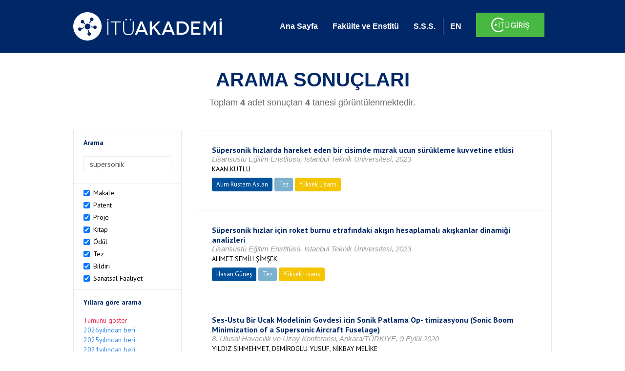

--- FILE ---
content_type: text/html; charset=utf-8
request_url: https://akademi.itu.edu.tr/search-results?st=supersonik
body_size: 12919
content:


<!DOCTYPE html>

<html xmlns="http://www.w3.org/1999/xhtml">
<head><meta charset="utf-8" /><meta http-equiv="X-UA-Compatible" content="IE=edge" /><meta name="viewport" content="width=device-width, initial-scale=1" /><title>
	İTÜ AKADEMİ
</title><link href="//uicc.itu.edu.tr/akademi/v2/r5/lib/css/bootstrap.min.css" rel="stylesheet" type="text/css" /><link href="//uicc.itu.edu.tr/akademi/v2/r5/lib/OwlCarousel2-2.2.1/assets/owl.carousel.min.css" rel="stylesheet" type="text/css" /><link href="//uicc.itu.edu.tr/akademi/v2/r5/lib/OwlCarousel2-2.2.1/assets/owl.theme.default.min.css" rel="stylesheet" type="text/css" /><link href="//uicc.itu.edu.tr/akademi/v2/r5/lib/css/akademi-font-icons.css" rel="stylesheet" type="text/css" /><link href="//uicc.itu.edu.tr/portal/v3.0/css/nyroModal.css" rel="stylesheet" type="text/css" /><link href="//uicc.itu.edu.tr/akademi/v2/r5/lib/css/style.css" rel="stylesheet" type="text/css" /><link href="//uicc.itu.edu.tr/akademi/v2/r5/lib/css/custom-admin.css" rel="stylesheet" type="text/css" /><link href="//uicc.itu.edu.tr/akademi/v2/r5/lib/css/favicon.ico" rel="shortcut icon" />

    <!-- Global site tag (gtag.js) - Google Analytics -->
    <script async src="https://www.googletagmanager.com/gtag/js?id=UA-117437389-1"></script>
    <script>
        window.dataLayer = window.dataLayer || [];
        function gtag() { dataLayer.push(arguments); }
        gtag('js', new Date());

        gtag('config', 'UA-117437389-1');
    </script>


    
    <style>
        .arastirmaci {
            padding:15px;
        }
        /*.arastirmaci .title {
            font-size: 15px;
            margin-top:5px;
        }*/
        .arastirmaci li:last-child {
            width: auto;
        }
        .arastirmaci .name{
            width: 139px;
            white-space: nowrap; 
            overflow: hidden;
            text-overflow: ellipsis; 
        }
        /*.arastirmaci .name {
            font-size: 15px;
        }*/
        .statistics {
            min-height: 160px;
        }

            .statistics .title {
                color: #002868;
                margin-bottom: 10px;
            }

                .statistics .title + p {
                    font-size: 18px;
                }

        .active-year {
            color: #ed2a4f !important;
            text-decoration: none !important;
        }

        .tbSpan {
            width: 40%;
            margin: 3px;
        }

        /*.etiket .btn {
            color: white !important;
            text-decoration: none;
            font-size: 13px;
            padding: 4px 8px;
        }

        .etiket .keyword {
        float:none !important;
        margin-right:4px !important;
        }

        .entity-extensions.etiket .btn {
            margin-right:0px;
        }*/

            .etiket .btn a {
                color: white !important;
                text-decoration: none;
                height: auto;
            }

        .btn-paper {
            background-color: #2f97de;
        }

        .btn-patent {
            background-color: darkorange;
        }

        .btn-research-group {
            background-color: #00519b;
        }

        .btn-project {
            background-color: #00519b;
        }

        .btn-book {
            background-color: #2fcc71;
        }

        .btn-reward {
            background-color: rgb(241, 92, 128);
        }

        .btn-membership {
            background-color: #7bb0cf;
        }

        .btn-workexperience {
            background-color: #00519b;
        }

        .btn-thesis {
            background-color: #7bb0cf;
        }

        .btn-proceeding {
            background-color: #f4c400;
        }

        .btn-lisans {
            background-color: #7bb0cf;
        }

        .btn-graduate {
            background-color: #7bb0cf;
        }

        .btn-doktora {
            background-color: #2f97de;
        }

        .btn-editorship {
            background-color: #2f97de;
        }

        .btn-artistic-activity {
            background-color: #8d3faf;
        }

        .btn-refereeing {
            background-color: #7bb0cf;
        }


        .et-paper {
            background-color: #2f97de;
        }

        .et-patent {
            background-color: darkorange;
        }

        .et-research-group {
            background-color: #00519b;
        }

        .et-project {
            background-color: #00519b;
        }

        .et-book {
            background-color: #2fcc71;
        }

        .et-reward {
            background-color: rgb(241, 92, 128);
        }

        .et-membership {
            background-color: #7bb0cf;
        }

        .et-workexperience {
            background-color: #00519b;
        }

        .et-thesis {
            background-color: #7bb0cf;
        }

        .et-proceeding {
            background-color: #f4c400;
        }

        .et-lisans {
            background-color: #7bb0cf;
        }

        .et-graduate {
            background-color: #7bb0cf;
        }

        .et-doktora {
            background-color: #2f97de;
        }

        .et-editorship {
            background-color: #2f97de;
        }

        .et-artistic-activity {
            background-color: #8d3faf;
        }

        .et-refereeing {
            background-color: #7bb0cf;
        }

        body {
            margin-bottom: 700px;
        }
    </style>
</head>
<body id="main">
    <form method="post" action="./search-results?st=supersonik" id="form1">
<div class="aspNetHidden">
<input type="hidden" name="__EVENTTARGET" id="__EVENTTARGET" value="" />
<input type="hidden" name="__EVENTARGUMENT" id="__EVENTARGUMENT" value="" />
<input type="hidden" name="__VIEWSTATE" id="__VIEWSTATE" value="USrkoGMoOlSpmwZz72bfjjdUnDlpoWcPXJQQlCZMRBknEo2lNB6hWqvTuMnED1YpOP2xhhAgcBoL3FBtH4bnPiDbk50BYmKSyt0j1xA7E08eSOXNzxKyqmYLkA5948EDqvjlBJQvxwXE3Kj8d+Bs/4XKnlc8age1k2FYxDRMj1PElh9EgfieNKqwIQWrjk+s8axD+XGzb1GcWuSnDewX62gvapwAjc1Oy9Edg2/[base64]/[base64]/Q+8h5Jbotr3AdiTv4drLW69R7YNYpkafc2csnO2YIHHYO92MsiQLeztO70YCnNOhT/eLs8d87IF/jozh78qXTcyxmUTYpZmyraz29/mPEspf4umCIJcCI9R8FMKYDAPU1CETOk8YeYKPfbBatsOiEG4/[base64]/++rRXS66cB84sdxR8TICQ7brw2NR1+eLgH00CQo8lwufwu+Yy9sPyg+Mh8ilE2AosckYYTIYuIvIGnY/DiMpZSjioFKGj/MpTY1EOXebQDiJfQGFdIWItsLbjFoLOylRYcgX4qMD8wdlBBXY6XMDv4TETeIbmcfiIqFfhE9bK+pgHWdApf8ZIf4Rq75F6H0llYqq9Bif7+jrui0nCyrnBcas58EjVAVeIeSU15HodqkDPAEFpK+Tkjq8GFq1DzgGEO9//wNFKtG7Su+bY6s0LrEwdjzDkYYw6ZBI/El8GYVYjbgM26XRPpxKlaI+9qWZkCcoLG6vssre67KbK+Ak+6zrwKLZH3InQv42AzGzbGIfLGYMc/T0b03OuWL+6Ef9mdbS/3WboGwJ9LqgSQuU49e0dOt02h6KBfGy5vg9rvqspqlVQWfL6nI+ZMJK5eYzjsN9CkbcvA1/4bg9zzjy3e8Sfikfd4nFQEjotux14JGQXyKVtZhRvbtu4tik07wbesOSji9QKcfUzfoo9Fwwk0Udbs6yjXaVjCKDVAoU/AZ1NO/EqLfOOxvzqQfKi8b4O+S2MUE1MlvsmU2Fy52DbDYkodzXTHxASo8W7IZ1x3xo1lY1aBQdmhJFVPIMeyVURpI+/VDkqoNjmpO/BSaDB7amI8Rx8b6W4/CZ2Eo0e/0ZIG8BfdcsHFHYEXWgvNnfuLqLr+KlplwcIkwN0wbW+Dxb1FvJZx5fjFggCd87S4goUHPrRl7FPxmRibOgAmRy+zOTitrzUSfJBSKX6qtv6OVYG7AUzZNa/c30Q0gt7QypgKMimyT7v7QyNjY1wL+JFfVeHn2sczhjwTLYHq+n85eTQFlao/1Ke1oYnVL1y8WxWja3YbWp7hIDXnplTDefqvtgGuzXKPmMzTQJU5o3wa4Tgu1j+QiKl5i8urIakmvktn2oaoOB9+zzAoi1Cn1/eYYek/fw41fAD0MQ5DHY0H0vh6+fVyFvTetW7v2Vx4bXrUmPRFLQVCrkQqifDYg2t7Vizvjn6Vs3VgypCeDe6PIST8xKTN3OBhqXyBPhY6DyLFLzhtvZcI1V9I6slTKYrFTFB9LrAHBsdDsWhyiZmQ5sdIo+Siq/nhwQxJbtKrT0OgOge/ORsryk5XMqFng+3BukZHiNGzGuf993Fz59i/Xj6fQIg8aMIMofyzNbVd5e97X1kLP15s96VP3n7P/hcpHGvUN4L3od5vHh19fkRRa6ymejHgfw0074GamKzE21RAonopelkduvoNm//kx9KiorlfTg1Xbtws2eCMh5Z1OSu+mqkOrfOAqxPy/HMfkLUJ7dw5rVdcE3coeI5B004IHtUMngxZmPIVQmHUlOCHVQzdSVvZCj+NfU9iqXkGQ8eo9k2FItj6pfNktr6K3ju/pz/Ppmda2QCqxWQiP66xg/+C2VJia4iV2U2N20Z1vTovi7fURyWIJODQOi0CIvk+NihI12GigsROxMO+rirCGaFfaQk79t0iQgOE7bTY+aoY8eVQiRw6puk+qJsqWhb3lGiL6CMZjYEmDMaVo4Ph30GByVfteqa1HtcYAstgCcJOVReXVMQhX6y0bRKc913k4g2rd+5nIIe7NFEV/[base64]/39WTm243fYkDsNXBMSi6FWDfgyPU6qqF1whpFJ9bbICLT6CPU+F9qGqLu69OfUbazbGF2csRIJO4XGMCo4T6UuTovd3QcAyCdEbz3w3MgbT79Kx1+0b39Wo8+xX0uPgHDlVHoGFwJURfn030DXJoI5WrDmPJ0aMN0WGQf/4yzxI+yTzfK92nje0MNIW1ioTPUGuUs0McqqbBUNNv3bVgcFLIHFZq6wLII1sFWQg0jXxxwlyU0MCFkWRqyO9Yte0ZAbSweFKkVwRdcpS0r5iNejLKx60GQqVdJxvDQ0tMGOHMC/upCbjmkg7e6OXXDC4syxjXxwSPfg6BKJ6ytRVoKeCjZN5xB1HhOEIp0Vuqf/6IZvE3/[base64]/cfC+4UhNddU1tivJNg/deFgTdEOhfKFkTxTikC/8gAKfMUOSRNCwg499htI7EE7ahapOWJzUAf0J99dqpL1niEvwS7X/QRZ44RO3ZPYgzxQOgvcGZAxLEQaItEorsWtIVNwlQm3V+oqWtdME13yKZ39VO+xdB53mZ+lxki8v1i8YckhnT9XFgJYMT70v6T8DL62l6cdOlHDlRkBR7Mohyy6pa8wd2vBDVE+BAsDGI19r/0ufOtAzMUmUA0gHgu99h2CztXtIXweiCJL8x2r+j59H4GhvX4ioUTZXlmwDhjUG5b5C/okvhZn5+H8/kJgJsDM3W49GXGoV8M/6v1ZtDpF6HDzrlFtZMtFxq+wr7UJ4fbvVHYam5cCwoZHJYK7Kq5JYxIgMy15PRgBiA/dtFB98XDW8zfXLuewLxI2og2KhHn2PqzQdJLIx/8rdjQU9fFQsruQ67lGcmKbpmBBUhqhAc2t8vG4XhLCNVUEkIm+ukKNBe+cmXP/cdfiEwIek8oNfW+m/yRDY/CiII411/DmZkcAGt2PhHDiHUPfR3Kz2ooK5FYPqD4W3qxPbz4bPz0z3PAIyTR1cwu7yMgB5nOBiWjoim2s+idykMzfXtKMMrBZJLdp4PA+Xz7HM60/C7CqykcL/g4iGU02X8xZ6j2uD5dBKeKm429KwFtd2XEfYVoJ+8q4UUZ68UttI79PSbc7+J059OG4drtRIZa9K6Mu+3ld60JYPGWzoewqv17nIPI8r8Wy2LgaQpp/nWJ0BLmqH+WZ0Nbo6Ntc8kVnfHWzSk3SpxkPjzQhdMCS5apfq2BbENzlieOq8VM7j9PS4vpVoF3QFVHvOu+wp79jv/mSLncEgzX1N56AKh3VRSKdJSqXLwLqy9XdJjNac+bvATN1c0SpDf1CoO8ysdKMTpT+nAFM/2FOYUzt0+0DWhSbkKhLTJ8I3CLciRaekpw34XjwluSi4VG2gZ1kF4/R6bOx+moM9jGLgo7lvW476Vu30KS/7LqFYxxreBSXfyF0eNveNC47+bx8p1ooDrr1fN5LKWBe53oi4dckJ0ydrLW7RWxcXXcE78z/bZaO488g8e5ufPl0LTuVw9cq4ytyDcFoSBwtYtu9zdpzvCtyapS/2ir02dCuiNy2lieSWJy3DDbeMVCcaDA==" />
</div>

<script type="text/javascript">
//<![CDATA[
var theForm = document.forms['form1'];
if (!theForm) {
    theForm = document.form1;
}
function __doPostBack(eventTarget, eventArgument) {
    if (!theForm.onsubmit || (theForm.onsubmit() != false)) {
        theForm.__EVENTTARGET.value = eventTarget;
        theForm.__EVENTARGUMENT.value = eventArgument;
        theForm.submit();
    }
}
//]]>
</script>


<div class="aspNetHidden">

	<input type="hidden" name="__VIEWSTATEGENERATOR" id="__VIEWSTATEGENERATOR" value="261936C6" />
</div>
        <div>
            <nav class="navbar navbar-default navbar-fixed-top">
                <div class="container">
                    <div class="navbar-header">
                        <button type="button" class="navbar-toggle collapsed" data-toggle="collapse" data-target="#navbar-collapse" aria-expanded="false">
                            <span class="sr-only">Toggle navigation</span>
                            <span class="icon-bar"></span>
                            <span class="icon-bar"></span>
                            <span class="icon-bar"></span>
                        </button>
                        <div class="nav-flag"></div>
                        <a href='/'>
                            <img id="imgLogo" class="img-responsive" src="//uicc.itu.edu.tr/akademi/v2/r5/lib/img/itu-akademi.png" alt="İTÜ Akademi" />
                        </a>
                        <div class="clearfix"></div>
                    </div>
                    <div class="collapse navbar-collapse" id="navbar-collapse" style="line-height: 108px;">
                        <ul class="nav navbar-nav">
                            <li class="active"><a href="/">Ana Sayfa</a></li>
                            <li><a href="/fakulte-enstitu">Fakülte ve Enstitü</a></li>
                            <li class="mega-dropdown-mobil1" style="display: none;">
                                <a href="/raporlar/" class="dropdown-toggle" data-toggle="dropdown" data-submenu>RAPORLAR <span class="caret"></span></a>
                                <ul class="dropdown-menu">
                                    <li class="dropdown-submenu">
                                        <a tabindex="0">BİLİMSEL YAYINLAR</a>
                                        <ul class="dropdown-menu">
                                            <li class="dropdown-submenu">
                                                <a tabindex="0">RAPORLAR</a>
                                                <ul class="dropdown-menu">
                                                    <li><a href="#">Kurumun Yıllara Göre Yayın Dağılımı</a></li>
                                                    <li><a href="#">Birimlerin Yıllara Göre Yayın Dağılımı</a></li>
                                                    <li><a href="#">Birimlerin Türlere Göre Yayın Dağılımı</a></li>
                                                    <li><a href="#">Alanlara Göre Yayın Sayılarının Dağılımı</a></li>
                                                    <li><a href="#">Ulusal ve Uluslararası İşbirlikleri ile Üretilen Yayınlar</a></li>
                                                </ul>
                                            </li>
                                            <li class="dropdown-submenu">
                                                <a tabindex="1">İSTATİSTİKLER</a>
                                                <ul class="dropdown-menu">
                                                    <li><a href="#">Öğretim Üyesi Başına Yayın Sayıları</a></li>
                                                    <li><a href="#">Yayınlardaki Yazar Sayısı</a></li>
                                                    <li><a href="#">ISI İndekslerine Giren Dergilerde En Fazla Yayın Yapan Akademisyenler</a></li>
                                                    <li><a href="#">Diğer Dergilerde En Fazla Yayın Yapan Akademisyenler</a></li>
                                                    <li><a href="#">Uluslararası Kongrelerde En Fazla Bildiri Sunan Akademisyenler</a></li>
                                                    <li><a href="#">Ulusal Kongrelerde En Fazla Bildiri Sunan Akademisyenler</a></li>
                                                    <li><a href="#">En Fazla Kitap Yazan Akademisyenler</a></li>
                                                </ul>
                                            </li>
                                        </ul>
                                    </li>
                                    <li class="dropdown-submenu">
                                        <a tabindex="1">BİLİMSEL PROJELER</a>
                                        <ul class="dropdown-menu">
                                            <li class="dropdown-submenu">
                                                <a tabindex="0">RAPORLAR</a>
                                                <ul class="dropdown-menu">
                                                    <li><a href="#">xx</a></li>
                                                    <li><a href="#">yy</a></li>
                                                    <li><a href="#">aa</a></li>
                                                    <li><a href="#">bb</a></li>
                                                    <li><a href="#">cc</a></li>
                                                </ul>
                                            </li>
                                        </ul>
                                    </li>
                                    <li><a href="#">ATIFLAR & TANINIRLIK</a></li>
                                    <li><a href="#">PATENT</a></li>
                                    <li><a href="#">ÖDÜLLER</a></li>
                                    <li><a href="#">BİLİMSEL FAALİYETLER</a></li>
                                    <li><a href="#">BİLİMSEL ETKİNLİKLER</a></li>
                                    <li><a href="#">PERSONEL</a></li>
                                </ul>
                            </li>
                            <li class="mega-dropdown1" style="display: none;">
                                
                                <a href="#clickReports" data-toggle="collapse" class="collapse" aria-expanded="false" aria-controls="clickReports" data-submenu>RAPORLAR <span class="caret"></span></a>
                                
                                <div class="dropdown-menu mega-dropdown-menu collapse" id="clickReports">
                                    <div class="container" id="reports">
                                        

                                        

                                        

                                        
                                    </div>
                                </div>
                            </li>
                            <li><a href="/sss">S.S.S.</a></li>
                            <li class="lng">
                                
                                <a id="lbEnglish" href="javascript:__doPostBack(&#39;ctl00$lbEnglish&#39;,&#39;&#39;)">EN</a>

                                
                                
                                
                                
                            </li>
                            <li class="singin"><a href="https://portal.itu.edu.tr/apps/akademik/" target="_blank">
                                <img src="//uicc.itu.edu.tr/akademi/v2/r5/lib/img/itu-giris.png" /></a></li>
                        </ul>
                    </div>
                </div>
            </nav>

            
    <div class="statistics">
        <div class="wrapper">
            <div class="container">
                <h1 class="title">ARAMA SONUÇLARI</h1>
                <p>
                    <span id="ContentPlaceHolder1_lbResult" style="color:DimGray;">Toplam <b>4</b> adet sonuçtan <b>4</b> tanesi görüntülenmektedir.</span>
                </p>
                <div class="clearfix"></div>
            </div>
        </div>

        
    </div>

    <div class="container">
        <div class="row">
            <div class="col-xs-12 col-md-3 search-filter">
                <table class="table table-bordered">
                    <tbody>
                        <tr>
                            <td>
                                <h4>Arama</h4>
                                <div class="form-group">
                                    <label class="sr-only" for="inputSearch">>Arama</label>
                                    <input name="ctl00$ContentPlaceHolder1$tbSearch" type="text" value="supersonik" id="ContentPlaceHolder1_tbSearch" class="form-control textbox" />
                                </div>
                            </td>
                        </tr>
                        <tr>
                            <td style="text-align: left">
                                
                                        <div class="checkbox-inline">
                                            <label>
                                                <input type="checkbox" class="checkbox-inline entityType" checked value='1'> Makale </input>
                                            </label>
                                        </div>
                                        <br />
                                    
                                        <div class="checkbox-inline">
                                            <label>
                                                <input type="checkbox" class="checkbox-inline entityType" checked value='2'> Patent </input>
                                            </label>
                                        </div>
                                        <br />
                                    
                                        <div class="checkbox-inline">
                                            <label>
                                                <input type="checkbox" class="checkbox-inline entityType" checked value='4'> Proje </input>
                                            </label>
                                        </div>
                                        <br />
                                    
                                        <div class="checkbox-inline">
                                            <label>
                                                <input type="checkbox" class="checkbox-inline entityType" checked value='5'> Kitap </input>
                                            </label>
                                        </div>
                                        <br />
                                    
                                        <div class="checkbox-inline">
                                            <label>
                                                <input type="checkbox" class="checkbox-inline entityType" checked value='6'> Ödül </input>
                                            </label>
                                        </div>
                                        <br />
                                    
                                        <div class="checkbox-inline">
                                            <label>
                                                <input type="checkbox" class="checkbox-inline entityType" checked value='9'> Tez </input>
                                            </label>
                                        </div>
                                        <br />
                                    
                                        <div class="checkbox-inline">
                                            <label>
                                                <input type="checkbox" class="checkbox-inline entityType" checked value='10'> Bildiri </input>
                                            </label>
                                        </div>
                                        <br />
                                    
                                        <div class="checkbox-inline">
                                            <label>
                                                <input type="checkbox" class="checkbox-inline entityType" checked value='15'> Sanatsal Faaliyet </input>
                                            </label>
                                        </div>
                                        <br />
                                    
                                <input type="hidden" name="ctl00$ContentPlaceHolder1$hdTypes" id="ContentPlaceHolder1_hdTypes" value="1|2|4|5|6|9|10|15|" />
                            </td>
                        </tr>
                        <tr>
                            <td style="text-align: left">
                                <h4>Yıllara göre arama</h4>
                                <ul class="list list-unstyled">
                                    <li id="liYear0">
                                        <a href="javascript:__doPostBack(&#39;ctl00$ContentPlaceHolder1$ctl00&#39;,&#39;&#39;)">Tümünü göster</a>
                                    </li>
                                    <li id="liYear1">
                                        <a href="javascript:__doPostBack(&#39;ctl00$ContentPlaceHolder1$ctl01&#39;,&#39;&#39;)">2026yılından beri</a>
                                    </li>
                                    <li id="liYear2">
                                        <a href="javascript:__doPostBack(&#39;ctl00$ContentPlaceHolder1$ctl02&#39;,&#39;&#39;)">2025yılından beri</a>
                                    </li>
                                    <li id="liYear3">
                                        <a href="javascript:__doPostBack(&#39;ctl00$ContentPlaceHolder1$ctl03&#39;,&#39;&#39;)">2021yılından beri</a>
                                    </li>
                                </ul>
                                <p><a id="yearSpan" href="javascript:;" onclick='$("#dvSpan").show()' style="color: #358aed; text-decoration: none">Özel Aralık Girişi</a></p>
                                <div id="dvSpan" style="display: flex">
                                    <input name="ctl00$ContentPlaceHolder1$tbMinYear" type="text" id="ContentPlaceHolder1_tbMinYear" class="form-control textbox tbSpan" />
                                    
                                    <input name="ctl00$ContentPlaceHolder1$tbMaxYear" type="text" id="ContentPlaceHolder1_tbMaxYear" class="form-control textbox tbSpan" />
                                </div>
                            </td>
                        </tr>
                        <tr>
                            <td>
                                <input type="submit" name="ctl00$ContentPlaceHolder1$btSearch" value="Arama" id="ContentPlaceHolder1_btSearch" class="btn btn-default" style="background: #00519b; color: #ffffff; padding: 0px 20px; width: 100%;" />
                            </td>
                        </tr>
                    </tbody>
                </table>
            </div>
            <div class="col-xs-12 col-md-9">
                
                
                <div class="clearfix"></div>
                <div class="type3">
                    
                            <table class="table table-bordered">
                                <tbody>
                        
                            <tr>
                                <td>
                                     <div class="entity-main">
<div class="title">Süpersonik hızlarda hareket eden bir cisimde mızrak ucun sürükleme kuvvetine etkisi</div>
<div class='other'>Lisansüstü Eğitim Enstitüsü, İstanbul Teknik Üniversitesi, 2023</div>
<div class='author'>KAAN KUTLU</div>
</div>
<div class="entity-extensions etiket">
<span class="btn btn-itu hide-public"><a href="/aslanr/" target="_blank">Alim Rüstem Aslan</a></span>
	<span class='btn hide-public type et-thesis'>Tez</span>
<span class='btn thesis-type'>Yüksek Lisans</span>
<span class='btn thesis-tamamlandi'>Tamamlandı</span>

</div>
                                    
                                </td>
                            </tr>
                        
                            <tr>
                                <td>
                                     <div class="entity-main">
<div class="title">Süpersonik hızlar için roket burnu etrafındaki akışın  hesaplamalı akışkanlar dinamiği analizleri</div>
<div class='other'>Lisansüstü Eğitim Enstitüsü, İstanbul Teknik Üniversitesi, 2023</div>
<div class='author'>AHMET SEMİH ŞİMŞEK</div>
</div>
<div class="entity-extensions etiket">
<span class="btn btn-itu hide-public"><a href="/guneshasa/" target="_blank">Hasan Güneş</a></span>
	<span class='btn hide-public type et-thesis'>Tez</span>
<span class='btn thesis-type'>Yüksek Lisans</span>
<span class='btn thesis-tamamlandi'>Tamamlandı</span>

</div>
                                    
                                </td>
                            </tr>
                        
                            <tr>
                                <td>
                                     <div class="entity-main">
<div class="title">Ses-Ustu Bir Ucak Modelinin Govdesi icin Sonik Patlama Op- timizasyonu (Sonic Boom Minimization of a Supersonic Aircraft Fuselage)</div>
<div class="other">8. Ulusal Havacilik ve Uzay Konferansi, Ankara/TÜRKİYE, 9 Eylül 2020</div> 
<div class="authors">YILDIZ ŞIHMEHMET, DEMİROGLU YUSUF, NİKBAY MELİKE</div>
</div>
<div class="entity-extensions etiket">
<span class="btn btn-itu hide-public"><a href="/nikbay/" target="_blank">Melike Nikbay</a></span>
<span class="btn type  et-proceeding">Tam metin bildiri</span>
<span class='keyword btn'><a href='/search-results?st=Sonik patlama' >Sonik patlama</a></span><span class='keyword btn'><a href='/search-results?st= optimizasyon' > optimizasyon</a></span><span class='keyword btn'><a href='/search-results?st=ucak' >ucak</a></span><span class='keyword btn'><a href='/search-results?st=supersonik' >supersonik</a></span>
</div>
                                    
                                </td>
                            </tr>
                        
                            <tr>
                                <td>
                                     <div class="entity-main">
<div class="title">Multidisciplinary Uncertainty Quantification in Aeroelastic Analyses of Semi Span Supersonic Transport Wing</div>
<div class="other">AIAA Aviation and Aeronautics Forum and Exposition, 22 Haziran 2015</div> 
<div class="authors">NİKBAY MELİKE,PİNAR ACAR</div>
</div>
<div class="entity-extensions etiket">
<span class="btn btn-itu hide-public"><a href="/nikbay/" target="_blank">Melike Nikbay</a></span>
<span class="btn type  et-proceeding">Tam metin bildiri</span>
<span class='keyword btn'><a href='/search-results?st=Aeroelastisite' >Aeroelastisite</a></span><span class='keyword btn'><a href='/search-results?st=Belirsizlik Analizi' >Belirsizlik Analizi</a></span><span class='keyword btn'><a href='/search-results?st=Supersonik ucak' >Supersonik ucak</a></span>
</div>
                                    
                                </td>
                            </tr>
                        
                            </tbody>
                            </table>
                        
                    
                    <ul id="ContentPlaceHolder1_paging" class="pagination">
                        
                        
                        
                        <li id="ContentPlaceHolder1_li3" class="active"><a href="search-results?st=supersonik&cp=1&ps=20&et=">
                            <span id="ContentPlaceHolder1_lb3">1</span></a></li>
                        
                        
                        
                    </ul>
                </div>
            </div>
        </div>
    </div>



            <footer>
                <div class="container">
                    <div class="row">
                        <div class="col-md-10 col-lg-10 address">
                            <h2>İLETİŞİM BİLGİLERİ</h2>
                            <p>İstanbul Teknik Üniversitesi Rektörlüğü İTÜ Ayazağa Kampüsü Rektörlük Binası, Maslak-Sarıyer / İstanbul Tel: +90 212 285 3930</p>
                        </div>
                        <div class="col-md-2 col-lg-2 logo">
                            <a href="http://www.itu.edu.tr/" target="_blank">
                                <img src="//uicc.itu.edu.tr/akademi/v2/r5/lib/img/itu.png" alt="İstanbul Teknik Üniversitesi" />
                            </a>
                        </div>
                    </div>
                </div>
                <div class="footer-map">
                    
                </div>
                <div class="footer">
                    <div class="container">
                        <div class="row">
                            <div class="col-xs-12 col-sm-6 text">
                                <div class="footer-wrapper">
                                    <div class="middle">
                                        <p>İTÜ Bilgi İşlem Daire Başkanlığı ürünüdür © 2021 </p>
                                    </div>
                                </div>
                            </div>
                            <div class="col-xs-12 col-sm-6 social">
                                <div class="footer-wrapper">
                                    <div class="middle">
                                        <ul>
                                            <li><a href="https://tr-tr.facebook.com/itubidb/" target="_blank"><i class="new-icon-facebook"></i></a></li>
                                            <li><a href="https://twitter.com/itubidb" target="_blank"><i class="new-icon-twitter"></i></a></li>
                                            <li><a href="#" target="_blank"><i class="new-icon-google-plus"></i></a></li>
                                            <li><a href="#" target="_blank"><i class="new-icon-paper-plane"></i></a></li>
                                        </ul>
                                    </div>
                                </div>
                            </div>
                        </div>
                    </div>
                </div>
            </footer>

            <script type="text/javascript" src="//uicc.itu.edu.tr/akademi/v2/r5/lib/js/jquery.min.js"></script>
            <script type="text/javascript" src="//uicc.itu.edu.tr/akademi/v2/r5/lib/js/bootstrap.min.js"></script>

            <script type="text/javascript" src="//uicc.itu.edu.tr/portal/v3.0/js/jquery.nyroModal.custom.js"></script>

            <script type="text/javascript" src="//uicc.itu.edu.tr/akademi/v2/r5/lib/js/bootstrap-submenu.min.js"></script>
            <script type="text/javascript" src="//uicc.itu.edu.tr/akademi/v2/r5/lib/js/megamenu.js"></script>
            <script>
                $(document).ready(function () {

                    $('.nyroModal').nyroModal();


                    //menü içerisine active class'ı verebilmek için yazıldı - START
                    var pathname = location.pathname;

                    if (pathname != "/") {
                        $(".nav .active").removeClass("active");
                        $("nav a").each(function () {
                            if (this.href.indexOf(pathname) > -1) {
                                $(this).parent().addClass("active");
                            }
                        });
                    }
                    //menü içerisine active class'ı verebilmek için yazıldı - END


                    $nav = $('*[data-nav="nav1"]');
                    if ($nav.length !== 0) {
                        $nav.addClass("active");
                        $nav.click();
                    }

                });

                var navFlgHtml = $("#navbar-collapse .nav-flag").html();

                $(window).resize(function () {
                    WindowChageForFlag();
                }).trigger('resize');

                function WindowChageForFlag() {
                    if ($(window).width() < 768) {
                        $("#navbar-collapse .nav-flag").html("");
                        $(".navbar-header .nav-flag").html(navFlgHtml);
                    } else {
                        $(".navbar-header .nav-flag").html("");
                        $("#navbar-collapse .nav-flag").html(navFlgHtml);
                    }
                };

            </script>
            
    <script type="text/javascript">
        $(document).on('change', '.entityType', function () {
            var hdType = $('#ContentPlaceHolder1_hdTypes');
            if (this.checked) {
                hdType.val(hdType.val() + this.value + '|');
                console.log(hdType.val());
            }
            else {
                hdType.val(hdType.val().replace(this.value + '|', ''));
                console.log(hdType.val());
            }
        });

        $(document).ready(function () {
            var minYear = 0;
            var maxYear = 0;
            $("#dvSpan").hide();
            if(maxYear != 0)
            {
                $('#yearSpan').addClass("active-year");
                $("#dvSpan").show();
            }
            else
            {
                if(minYear == 0)
                    $('#liYear0 a').addClass("active-year");
                else if(minYear == 2026)
                    $('#liYear1 a').addClass("active-year");            
                else if(minYear == 2025)
                    $('#liYear2 a').addClass("active-year");
                else if(minYear == 2021)
                    $("#liYear3 a").addClass("active-year");
                else
                {
                    $('#yearSpan').addClass("active-year");
                    $("#dvSpan").show();
                }
            }
        });
    </script>

    <script type="text/javascript">
     
        $(document).ready(function () {
            //turkce'ye çevirirken
            var path = window.location.href.replace("/en/","/");
            $(".nav-flag a.flag-tr").attr("href", path);

            var array = window.location.href.split("/");
            var newArray = [];
            newArray[0] = array[0];
            newArray[1] = array[1];
            newArray[2] = array[2];
            newArray[3] = "en";
            newArray[4] = array[3];
            
            var lastPathEN = newArray.join("/").toString();
            //alert(lastPathEN);
            $(".nav-flag a.flag-en").attr("href", lastPathEN);
        });
    </script>
   

        </div>
    </form>
</body>
</html>
